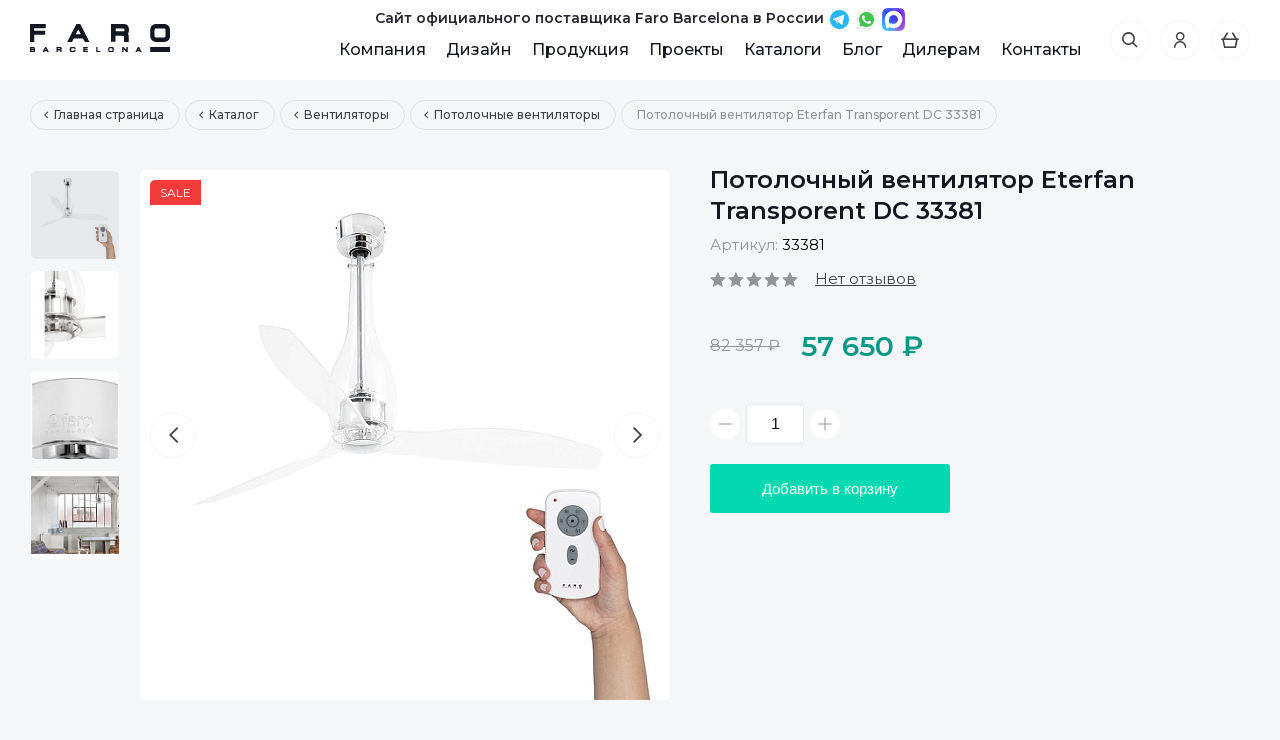

--- FILE ---
content_type: text/html; charset=UTF-8
request_url: https://farobarcelona.ru/catalog/potolochnye_ventilyatory/potolochnyy_ventilyator_eter_33381/
body_size: 12270
content:
<!doctype html>
<html lang="ru-RU">
<head>
	<meta charset="UTF-8">
	<meta http-equiv="X-UA-Compatible" content="IE=edge">
	<meta name="viewport" content="width=device-width, initial-scale=1">
	<meta name="format-detection" content="telephone=no">
	<meta name="yandex-verification" content="7954e76ffaab56cb" />
	<meta name="google-site-verification" content="nEHZA7rjlOej3Or_HcdNJ828h-SI4gtQbEUKkPpZj4s" />
	<title>Купить потолочный вентилятор Faro Barcelona Eterfan Transporent DC 33381 Eter 33381 в Москве</title>
	<link href="" rel="stylesheet">
	<meta http-equiv="Content-Type" content="text/html; charset=UTF-8" />
<meta name="robots" content="index, follow" />
<meta name="keywords" content="потолочный вентилятор faro barcelona eterfan transporent dc 33381 eter 33381, потолочный вентилятор фаро eter 33381, купить, цена, заказать" />
<meta name="description" content="На нашем сайте Вы можете выбрать, заказать и купить стильный дизайнерский потолочный вентилятор Faro Barcelona Eterfan Transporent DC 33381 Eter 33381. Тел для связи 88005554099. Любые варианты оплаты, доставка по всей России." />
<link href="https://fonts.googleapis.com/css?family=Montserrat:300,400,500,600&display=swap&subset=cyrillic,cyrillic-ext" type="text/css"  rel="stylesheet" />
<link href="https://cdn.jsdelivr.net/gh/fancyapps/fancybox@3.5.7/dist/jquery.fancybox.min.css" type="text/css"  rel="stylesheet" />
<link href="/bitrix/js/ui/design-tokens/dist/ui.design-tokens.css?167889317824720" type="text/css"  rel="stylesheet" />
<link href="/bitrix/js/ui/fonts/opensans/ui.font.opensans.css?16788930902555" type="text/css"  rel="stylesheet" />
<link href="/bitrix/js/main/popup/dist/main.popup.bundle.css?168819855329861" type="text/css"  rel="stylesheet" />
<link href="/bitrix/templates/farobarcelona/vendor/slick/slick.css?15694459531750" type="text/css"  data-template-style="true"  rel="stylesheet" />
<link href="/bitrix/templates/farobarcelona/vendor/owl/owl.carousel.min.css?15694459533356" type="text/css"  data-template-style="true"  rel="stylesheet" />
<link href="/bitrix/templates/farobarcelona/fonts/icomoon/style.css?15694459532317" type="text/css"  data-template-style="true"  rel="stylesheet" />
<link href="/bitrix/templates/farobarcelona/css/style.css?1601472226151092" type="text/css"  data-template-style="true"  rel="stylesheet" />
<link href="/bitrix/templates/farobarcelona/components/bitrix/search.title/pro_visual/style.css?15694459521002" type="text/css"  data-template-style="true"  rel="stylesheet" />
<link href="/bitrix/templates/farobarcelona/template_styles.css?17664306146110" type="text/css"  data-template-style="true"  rel="stylesheet" />
<script type="text/javascript">if(!window.BX)window.BX={};if(!window.BX.message)window.BX.message=function(mess){if(typeof mess==='object'){for(let i in mess) {BX.message[i]=mess[i];} return true;}};</script>
<script type="text/javascript">(window.BX||top.BX).message({'JS_CORE_LOADING':'Загрузка...','JS_CORE_NO_DATA':'- Нет данных -','JS_CORE_WINDOW_CLOSE':'Закрыть','JS_CORE_WINDOW_EXPAND':'Развернуть','JS_CORE_WINDOW_NARROW':'Свернуть в окно','JS_CORE_WINDOW_SAVE':'Сохранить','JS_CORE_WINDOW_CANCEL':'Отменить','JS_CORE_WINDOW_CONTINUE':'Продолжить','JS_CORE_H':'ч','JS_CORE_M':'м','JS_CORE_S':'с','JSADM_AI_HIDE_EXTRA':'Скрыть лишние','JSADM_AI_ALL_NOTIF':'Показать все','JSADM_AUTH_REQ':'Требуется авторизация!','JS_CORE_WINDOW_AUTH':'Войти','JS_CORE_IMAGE_FULL':'Полный размер'});</script>

<script type="text/javascript" src="/bitrix/js/main/core/core.js?1688198555486439"></script>

<script>BX.setJSList(['/bitrix/js/main/core/core_ajax.js','/bitrix/js/main/core/core_promise.js','/bitrix/js/main/polyfill/promise/js/promise.js','/bitrix/js/main/loadext/loadext.js','/bitrix/js/main/loadext/extension.js','/bitrix/js/main/polyfill/promise/js/promise.js','/bitrix/js/main/polyfill/find/js/find.js','/bitrix/js/main/polyfill/includes/js/includes.js','/bitrix/js/main/polyfill/matches/js/matches.js','/bitrix/js/ui/polyfill/closest/js/closest.js','/bitrix/js/main/polyfill/fill/main.polyfill.fill.js','/bitrix/js/main/polyfill/find/js/find.js','/bitrix/js/main/polyfill/matches/js/matches.js','/bitrix/js/main/polyfill/core/dist/polyfill.bundle.js','/bitrix/js/main/core/core.js','/bitrix/js/main/polyfill/intersectionobserver/js/intersectionobserver.js','/bitrix/js/main/lazyload/dist/lazyload.bundle.js','/bitrix/js/main/polyfill/core/dist/polyfill.bundle.js','/bitrix/js/main/parambag/dist/parambag.bundle.js']);
</script>
<script type="text/javascript">(window.BX||top.BX).message({'pull_server_enabled':'N','pull_config_timestamp':'0','pull_guest_mode':'N','pull_guest_user_id':'0'});(window.BX||top.BX).message({'PULL_OLD_REVISION':'Для продолжения корректной работы с сайтом необходимо перезагрузить страницу.'});</script>
<script type="text/javascript">(window.BX||top.BX).message({'LANGUAGE_ID':'ru','FORMAT_DATE':'DD.MM.YYYY','FORMAT_DATETIME':'DD.MM.YYYY HH:MI:SS','COOKIE_PREFIX':'BITRIX_SM','SERVER_TZ_OFFSET':'10800','UTF_MODE':'Y','SITE_ID':'s1','SITE_DIR':'/','USER_ID':'','SERVER_TIME':'1769233759','USER_TZ_OFFSET':'0','USER_TZ_AUTO':'Y','bitrix_sessid':'4b78a28bdf078110054bcb06154a9f2a'});</script>


<script type="text/javascript" src="/bitrix/js/pull/protobuf/protobuf.js?1639328808274055"></script>
<script type="text/javascript" src="/bitrix/js/pull/protobuf/model.js?163932880870928"></script>
<script type="text/javascript" src="/bitrix/js/rest/client/rest.client.js?163932881517414"></script>
<script type="text/javascript" src="/bitrix/js/pull/client/pull.client.js?168819855881012"></script>
<script type="text/javascript" src="https://code.jquery.com/jquery-2.2.2.min.js"></script>
<script type="text/javascript" src="https://cdn.jsdelivr.net/gh/fancyapps/fancybox@3.5.7/dist/jquery.fancybox.min.js"></script>
<script type="text/javascript" src="/bitrix/js/main/popup/dist/main.popup.bundle.js?1688198552117166"></script>

<!-- BEGIN JIVOSITE CODE -->
        <script type='text/javascript'>
            (function(){
                var widget_id = '0k3G1Q5fqj';
                var s = document.createElement('script');
                s.type = 'text/javascript';
                s.async = true;
                s.src = '//code.jivosite.com/script/widget/'+widget_id;
                var ss = document.getElementsByTagName('script')[0];
                ss.parentNode.insertBefore(s, ss);
            })();
        </script>
        <!-- END JIVOSITE CODE -->

<script type="text/javascript">
					(function () {
						"use strict";

						var counter = function ()
						{
							var cookie = (function (name) {
								var parts = ("; " + document.cookie).split("; " + name + "=");
								if (parts.length == 2) {
									try {return JSON.parse(decodeURIComponent(parts.pop().split(";").shift()));}
									catch (e) {}
								}
							})("BITRIX_CONVERSION_CONTEXT_s1");

							if (cookie && cookie.EXPIRE >= BX.message("SERVER_TIME"))
								return;

							var request = new XMLHttpRequest();
							request.open("POST", "/bitrix/tools/conversion/ajax_counter.php", true);
							request.setRequestHeader("Content-type", "application/x-www-form-urlencoded");
							request.send(
								"SITE_ID="+encodeURIComponent("s1")+
								"&sessid="+encodeURIComponent(BX.bitrix_sessid())+
								"&HTTP_REFERER="+encodeURIComponent(document.referrer)
							);
						};

						if (window.frameRequestStart === true)
							BX.addCustomEvent("onFrameDataReceived", counter);
						else
							BX.ready(counter);
					})();
				</script>



<script type="text/javascript" src="/bitrix/templates/farobarcelona/vendor/slick/slick.min.js?156944595341970"></script>
<script type="text/javascript" src="/bitrix/templates/farobarcelona/vendor/owl/owl.carousel.min.js?156944595344348"></script>
<script type="text/javascript" src="/bitrix/templates/farobarcelona/js/main.js?15729379802867"></script>
<script type="text/javascript" src="/bitrix/templates/farobarcelona/js/catalog.js?15694459532152"></script>
<script type="text/javascript" src="/bitrix/templates/farobarcelona/js/product.js?15713808253541"></script>
<script type="text/javascript" src="/bitrix/templates/farobarcelona/js/farobarcelona.js?157363363014535"></script>
<script type="text/javascript" src="/bitrix/templates/farobarcelona/js/index.js?1569445953578"></script>
<script type="text/javascript" src="/bitrix/components/bitrix/search.title/script.js?15694459189847"></script>
<script type="text/javascript">var _ba = _ba || []; _ba.push(["aid", "1a24b2e07447f7759ca4df23975b35db"]); _ba.push(["host", "farobarcelona.ru"]); _ba.push(["ad[ct][item]", "[base64]"]);_ba.push(["ad[ct][user_id]", function(){return BX.message("USER_ID") ? BX.message("USER_ID") : 0;}]);_ba.push(["ad[ct][recommendation]", function() {var rcmId = "";var cookieValue = BX.getCookie("BITRIX_SM_RCM_PRODUCT_LOG");var productId = 1825;var cItems = [];var cItem;if (cookieValue){cItems = cookieValue.split(".");}var i = cItems.length;while (i--){cItem = cItems[i].split("-");if (cItem[0] == productId){rcmId = cItem[1];break;}}return rcmId;}]);_ba.push(["ad[ct][v]", "2"]);(function() {var ba = document.createElement("script"); ba.type = "text/javascript"; ba.async = true;ba.src = (document.location.protocol == "https:" ? "https://" : "http://") + "bitrix.info/ba.js";var s = document.getElementsByTagName("script")[0];s.parentNode.insertBefore(ba, s);})();</script>


<link rel="icon" type="image/x-icon" href="/bitrix/templates/farobarcelona/favicon.ico">
</head>
<body>

	<div id="panel"></div>

	<div class="bg-box-menu"></div>

	<div class="wrapper-fixed-footer">
		<!--Хедер-->
		<header>
			<div class="center-bl">
				<div class="flex-header">
					<p class="ppc-text-header">
						Сайт официального поставщика Faro Barcelona в России
<span class="ppc-social-logo">
	<a href="https://t.me/NewMyPassageBot" target="_blank" alt="Написать нам в Telegram" title="Написать нам в Telegram">
		<img src="/include/images/icons-telegram.svg">
	</a>
</span>
<span class="ppc-social-logo">
	<a href="https://wa.me/+79035205052" target="_blank" alt="Написать нам в WhatsApp" title="Написать нам в WhatsApp">
		<img alt="Написать нам в WhatsApp" src="/include/images/icons-whatsapp.svg">
	</a>
</span>
<span class="ppc-social-logo">
	<a href="https://max.ru/id7719824521_bot" target="_blank" alt="Написать нам в Мах" title="Написать нам в Мах">
		<img alt="Написать нам в Мах" src="/include/images/icons-max.svg">
	</a>
</span>					</p>
					<div class="menu-mobile-btn flex-full"><span></span><span></span><span></span></div>
					    <a href="/" class="logo">
        <img src="/bitrix/templates/farobarcelona/img/logo_black.svg" alt="Faro Barcelona" class="desktop-m">
        <img src="/bitrix/templates/farobarcelona/img/logo_mini.svg" alt="Faro Barcelona" class="mobile-m">
    </a>
					

<ul class="menu-header clearfix">


    
    
        
                            <li ><a href="/about/">Компания</a></li>
            
        
    
    

    
    
        
                            <li ><a href="/desingers/">Дизайн</a></li>
            
        
    
    

    
    
                    <li class="active">
                <a href="/catalog/" >Продукция</a>
                    <ul>
        
    
    

    
    
        
                            <li ><a href="/catalog/nastennye_svetilniki_i_bra/">Настенные светильники и бра</a></li>
            
        
    
    

    
    
        
                            <li ><a href="/catalog/torshery/">Торшеры</a></li>
            
        
    
    

    
    
        
                            <li ><a href="/catalog/nastolnye_lampy/">Настольные лампы</a></li>
            
        
    
    

    
    
        
                            <li ><a href="/catalog/potolochnye_svetilniki/">Потолочные светильники</a></li>
            
        
    
    

    
    
        
                            <li ><a href="/catalog/perenosnye_svetilniki/">Переносные светильники</a></li>
            
        
    
    

    
    
        
                            <li ><a href="/catalog/ventilyatory/">Вентиляторы</a></li>
            
        
    
    

    
    
        
                            <li ><a href="/catalog/svetilniki_podvesnye/">Светильники подвесные</a></li>
            
        
    
    

    
    
        
                            <li ><a href="/catalog/spoty/">Споты</a></li>
            
        
    
    

    
    
        
                            <li ><a href="/catalog/ulichnye_svetilniki/">Уличные светильники</a></li>
            
        
    
    

    
    
        
                            <li ><a href="/catalog/vstraivaemye_svetilniki/">Встраиваемые светильники</a></li>
            
        
    
    

    
    
        
                            <li ><a href="/catalog/kartinnye_svetilniki/">Картинные светильники</a></li>
            
        
    
    

    
    
        
                            <li ><a href="/catalog/aksessuary/">Аксессуары</a></li>
            
        
    
    

            </ul></li>    
    
        
                            <li ><a href="/projects/">Проекты</a></li>
            
        
    
    

    
    
        
                            <li ><a href="/magazine/">Каталоги</a></li>
            
        
    
    

    
    
        
                            <li ><a href="/blog/">Блог</a></li>
            
        
    
    

    
    
        
                            <li ><a href="/about/dealer/">Дилерам</a></li>
            
        
    
    

    
    
        
                            <li ><a href="/about/contacts/">Контакты</a></li>
            
        
    
    


</ul>
					<div class="menu-btn-list">
						<div class="box-btn-header wr-search">
								<a href="#" class="btn-header search-open-btn"><i class="fb-01"></i></a>
	<div id="title-search" class="search-header-big">
		<i class="fb-01"></i>
		<form action="/search/index.php">

			<input id="main-search" type="text" name="q" value="" autocomplete="ooff" placeholder="Искать в Faro Barcelona…">
			<a href="#" class="search-push" rel="nofollow" onclick="$(this).closest('form').submit()">НАЙТИ</a>
			<a href="#" class="clear-search-btn" rel="nofollow"><i class="fb-09"></i></a>
		</form>
	</div>

<script>
	BX.ready(function(){
		new JCTitleSearch({
			'AJAX_PAGE' : '/catalog/potolochnye_ventilyatory/potolochnyy_ventilyator_eter_33381/',
			'CONTAINER_ID': 'title-search',
			'INPUT_ID': 'main-search',
			'MIN_QUERY_LEN': 2
		});
	});
</script>


						</div>
						<div class="box-btn-header drop-box-wr">
							<!--'start_frame_cache_auth'-->    <a href="#" rel="nofollow" class="btn-header btn-drop"><i class="fb-02"></i></a>
    <div class="user-dropdown drop-box cabinet-modal">
        <div class="caption">Вход в личный кабинет</div>
        <form id="login" action="">
            <input type="text" name="login" placeholder="E-mail">
            <input type="password" name="password" placeholder="Пароль">
            <div class="drop-user">
                <label class="checkbox-wr">
                    <input type="checkbox" checked="checked">
                    <span>Запомнить меня</span>
                </label>
            </div>
            <div class="btn-wr-m2">
                <div class="alert-box"></div>
            </div>            
            <button class="green-btn">Войти</button>
            <div class="link-line clearfix">
                <a href="#" rel="nofollow" class="forget-password">Забыли пароль?</a>
                <a href="/reg/">Регистрация</a>
            </div>
        </form>
    </div>
    <div class="user-dropdown drop-box forget-modal">
        <div class="caption">Забыли пароль?</div>
        <div class="under-caption">
            Если вы забыли пароль, введите E-Mail. Контрольная строка для смены пароля, а также ваши регистрационные данные, будут высланы вам по E-Mail.
        </div>
        <form id="forgot" action="">
            <input type="email" name="email" placeholder="E-mail">
            <div class="btn-wr-m2">
                <div class="alert-box"></div>
            </div>  
            <button class="green-btn">Отправить</button>
        </form>
    </div>
    <!--'end_frame_cache_auth'-->						</div>
						<div class="box-btn-header drop-box-wr basket-box">
							<!--'start_frame_cache_basketline'-->

    <a href="#" rel="nofollow" class="btn-header btn-drop"><i class="fb-03"></i></a>
    <div class="user-dropdown drop-box basket-header">
        <div class="clean-basket">В корзине еще нет товаров</div>
    </div>
    
<script type="text/javascript">

	$(function(){
			});

</script><!--'end_frame_cache_basketline'-->						</div>
					</div>
				</div>
			</div>
		</header>
		<!-- End Хедер-->

					<div class="static-page">
				<div class="center-bl">
					<ul id="breadcrumbs" class="breadcrumbs clearfix" itemprop="http://schema.org/breadcrumb" itemscope itemtype="http://schema.org/BreadcrumbList">
            <li id="bx_breadcrumb_0" itemprop="itemListElement" itemscope itemtype="http://schema.org/ListItem">
                <a href="/" title="Главная страница" itemprop="url">
                    <span itemprop="name">Главная страница</span>
                </a>
                <meta itemprop="position" content="1" />
            </li>
            <li id="bx_breadcrumb_1" itemprop="itemListElement" itemscope itemtype="http://schema.org/ListItem">
                <a href="/catalog/" title="Каталог" itemprop="url">
                    <span itemprop="name">Каталог</span>
                </a>
                <meta itemprop="position" content="2" />
            </li>
            <li id="bx_breadcrumb_2" itemprop="itemListElement" itemscope itemtype="http://schema.org/ListItem">
                <a href="/catalog/ventilyatory/" title="Вентиляторы" itemprop="url">
                    <span itemprop="name">Вентиляторы</span>
                </a>
                <meta itemprop="position" content="3" />
            </li>
            <li id="bx_breadcrumb_3" itemprop="itemListElement" itemscope itemtype="http://schema.org/ListItem">
                <a href="/catalog/potolochnye_ventilyatory/" title="Потолочные вентиляторы" itemprop="url">
                    <span itemprop="name">Потолочные вентиляторы</span>
                </a>
                <meta itemprop="position" content="4" />
            </li>
            <li itemprop="itemListElement" itemscope itemtype="http://schema.org/ListItem">
                <span class="items" itemprop="name">Потолочный вентилятор Eterfan Transporent DC 33381</span>
                <meta itemprop="position" content="5" />
            </li></ul>		








<div class="product-container parent" data-by="1825" id="">

    <div class="product-container-left">

                    <div class="product-thumbs">
                                    <div class="item"><img src="/upload/resize_cache/iblock/ef3/g0np9eqqr692qupvtk700gm7675r11aw/530_530_2/potolochnyy_ventilyator_eterfan_transporent_dc_33381.jpg" alt="Потолочный вентилятор Eterfan Transporent DC 33381"></div>
                                                    <div class="item"><img src="/upload/resize_cache/iblock/170/100_100_2/33381_2.jpg" alt="Потолочный вентилятор Eterfan Transporent DC 33381"></div>
                                    <div class="item"><img src="/upload/resize_cache/iblock/062/100_100_2/33381_3.jpg" alt="Потолочный вентилятор Eterfan Transporent DC 33381"></div>
                                    <div class="item"><img src="/upload/resize_cache/iblock/ae8/100_100_2/33381_4.jpg" alt="Потолочный вентилятор Eterfan Transporent DC 33381"></div>
                            </div>
        
        <div class="product-images">
                            <div class="item">
                    <ul class="status-product clearfix">
                                                                                                    <li><span class="red">SALE</span></li>
                                            </ul>
                    <a href="/upload/iblock/ef3/g0np9eqqr692qupvtk700gm7675r11aw/potolochnyy_ventilyator_eterfan_transporent_dc_33381.jpg" data-fancybox="gallery" rel="nofollow" class="fancybox">
                        <img src="/upload/resize_cache/iblock/ef3/g0np9eqqr692qupvtk700gm7675r11aw/530_530_2/potolochnyy_ventilyator_eterfan_transporent_dc_33381.jpg" alt="Потолочный вентилятор Eterfan Transporent DC 33381">
                    </a>
                </div>
                
                                <div class="item">
                        <ul class="status-product clearfix">
                                                                                                                <li><span class="red">SALE</span></li>
                                                    </ul>
                        <a href="/upload/iblock/170/33381_2.jpg" data-fancybox="gallery" rel="nofollow" class="fancybox">
                            <img src="/upload/resize_cache/iblock/170/530_530_2/33381_2.jpg" alt="Потолочный вентилятор Eterfan Transporent DC 33381">
                        </a>
                    </div>
                                    <div class="item">
                        <ul class="status-product clearfix">
                                                                                                                <li><span class="red">SALE</span></li>
                                                    </ul>
                        <a href="/upload/iblock/062/33381_3.jpg" data-fancybox="gallery" rel="nofollow" class="fancybox">
                            <img src="/upload/resize_cache/iblock/062/530_530_2/33381_3.jpg" alt="Потолочный вентилятор Eterfan Transporent DC 33381">
                        </a>
                    </div>
                                    <div class="item">
                        <ul class="status-product clearfix">
                                                                                                                <li><span class="red">SALE</span></li>
                                                    </ul>
                        <a href="/upload/iblock/ae8/33381_4.jpg" data-fancybox="gallery" rel="nofollow" class="fancybox">
                            <img src="/upload/resize_cache/iblock/ae8/530_530_2/33381_4.jpg" alt="Потолочный вентилятор Eterfan Transporent DC 33381">
                        </a>
                    </div>
                
        </div>
    </div>

    <div class="product-container-right">
        <div class="product-advantage">
            <h1>Потолочный вентилятор Eterfan Transporent DC 33381</h1>
        </div>
        <div class="article-product">
            Артикул: <span>33381</span>
        </div>
        <div class="star-box-p">
            <div class="stars">
                <i class="fb-22"></i><i class="fb-22"></i><i class="fb-22"></i><i class="fb-22"></i><i class="fb-22"></i>            </div>
            <div class="review">Нет отзывов</div>
        </div>
        <div class="fixed-product">
            <div class="name">Потолочный вентилятор Eterfan Transporent DC 33381</div>
            <div class="flex-fp">
                <div class="count">57&nbsp;650 ₽</div>
                <input type="text" class="count-input" value="1">
                <a href="#" class="brand-btn basket-add">В корзину</a>
            </div>
        </div>
        <div class="product-price">
                            <span class="old">82&nbsp;357 ₽</span>
                <span class="new">57&nbsp;650 ₽</span>
                    </div>
        <div class="inform-t">
                    </div>
        <div class="number-counter product-qty">
            <button class="btn-counter minus"></button>
            <input type="text" class="input-custom" value="1">
            <button class="btn-counter plus"></button>
        </div>
        <button class="brand-btn basket-add">Добавить в корзину</button>
    </div>

</div>

<div class="product-tabs-section">

    
    <ul class="product-tabs">
        <li><a href="#" rel="nofollow" class="tab-btn active" data-target="tab1">Описание</a></li><li><a href="#" rel="nofollow" class="tab-btn" data-target="tab2">Характеристики</a></li><li><a href="#" rel="nofollow" class="tab-btn" data-target="tab3">Размеры</a></li><li><a href="#" rel="nofollow" class="tab-btn" data-target="tab4">Документация</a></li><li><a href="#" rel="nofollow" class="tab-btn" data-target="tab7">Отзывы</a></li>    </ul>

    <div class="tab-container">
                        <div class="tab-content active" data-tab="tab1">
                    <a href="#" rel="nofollow" class="btn-toggle">Описание<i class="fb-36"></i></a>
                    <div class="box-toggle" style="display: block;">
                        <p>
	 Великолепный потолочный вентилятор <b><span style="color: #009985;">Faro Barcelona Eterfan Transporent DC 33381</span></b> предназначен для функционального охлаждения воздуха в бытовом помещении любого назначения, а также для рекуперации тепла в зимний период, а также может быть самостоятельным элементом декора.
</p>
<h2>Дизайн:</h2>
<p>
	 В разработке моделей Eter приняли участие талантливые дизайнеры бюро <b><a href="https://farobarcelona.ru/desingers/conillas/"><span style="color: #009985;"><u>Conillas</u></span></a></b>. Материал корпуса – металл/стекло, цвет корпуса – прозрачный. Материал лопастей – металл, цвет лопастей – прозрачный.
</p>
<h2>Конструкция:</h2>
 Вентилятор оснащен бесшумным энергосберегающим&nbsp;<b>DC-двигателем</b>&nbsp;постоянного тока.<br>
 <br>
<p>
	 Устройство имеет шесть скоростей вращения, переключение скоростей происходит пользователем вручную, с помощью пульта дистанционного управления.
</p>
<p style="text-align: center;">
 <img alt="Пульт ду Faro Barcelona" src="/upload/medialibrary/a25/1hp92we63gcg2l19c7mcbtmqy62k5tp8/mando.jpg" title="Пульт ду Faro Barcelona">
</p>
<p>
	 Вентилятор легко и надежно монтируется на потолке при помощи крепежных элементов, входящих в комплект. Тип крепления к потолку – планка.
</p>
<p>
	 При помощи пульта дистанционного управления пользователь может изменить направление вращения двигателя - с предустановленного «против часовой стрелки» на «по часовой». При таком изменении направления вращения создается эффект рекуперации тепла, позволяющий использовать вентилятор зимой для отведения в жилую зону накопившегося у потолка нагретого воздуха (что значительно сократит Ваши затраты на отопление зимой). Для эффекта охлаждения переключатель «реверса» перемещают в нижнее положение, для эффекта рекуперации тепла зимой - в верхнее положение.
</p>
<h2>Комплектация и упаковка:</h2>
<p>
	 С целью безопасной транспортировки потолочный вентилятор частично разобран и упакован в компактную плотную картонную коробку. В комплект поставки входят: подвесная штанга, крепежная пластина, крепежные болты, балансировочный комплект, инструкция по монтажу и эксплуатации на русском языке.
</p>                    </div>
                </div>
                                <div class="tab-content" data-tab="tab2">
                    <a href="#" rel="nofollow" class="btn-toggle">Характеристики<i class="fb-36"></i></a>
                    <div class="box-toggle" >
                                                                <div class="one-info-bl">
                                            <div class="head-inf">Заводские данные о товаре</div>
                                            <div class="like-table">
                                                                                                        <div>
                                                            <span>Артикул</span>
                                                            <strong>
                                                                33381                                                            </strong>
                                                        </div>
                                                                                                                <div>
                                                            <span>Серия</span>
                                                            <strong>
                                                                Eter                                                            </strong>
                                                        </div>
                                                                                                                <div>
                                                            <span>Штрихкод</span>
                                                            <strong>
                                                                8421776023864                                                            </strong>
                                                        </div>
                                                                                                                <div>
                                                            <span>Гарантия</span>
                                                            <strong>
                                                                2 года                                                            </strong>
                                                        </div>
                                                                                                                <div>
                                                            <span>Дизайнер</span>
                                                            <strong>
                                                                <a href="" rel="nofollow"></a>                                                            </strong>
                                                        </div>
                                                                                                    </div>
                                        </div>
                                                                                <div class="one-info-bl">
                                            <div class="head-inf">Основные Характеристики</div>
                                            <div class="like-table">
                                                                                                        <div>
                                                            <span>Кол-во лопастей, шт</span>
                                                            <strong>
                                                                3                                                            </strong>
                                                        </div>
                                                                                                    </div>
                                        </div>
                                                                                <div class="one-info-bl">
                                            <div class="head-inf">Цвета и материалы</div>
                                            <div class="like-table">
                                                                                                        <div>
                                                            <span>Материал корпуса</span>
                                                            <strong>
                                                                металл/стекло                                                            </strong>
                                                        </div>
                                                                                                                <div>
                                                            <span>Цвет корпуса</span>
                                                            <strong>
                                                                прозрачный                                                            </strong>
                                                        </div>
                                                                                                                <div>
                                                            <span>Материал лопастей</span>
                                                            <strong>
                                                                металл                                                            </strong>
                                                        </div>
                                                                                                                <div>
                                                            <span>Цвет лопастей</span>
                                                            <strong>
                                                                прозрачный                                                            </strong>
                                                        </div>
                                                                                                    </div>
                                        </div>
                                                                                <div class="one-info-bl">
                                            <div class="head-inf">Технические характеристики</div>
                                            <div class="like-table">
                                                                                                        <div>
                                                            <span>Степень защиты IP</span>
                                                            <strong>
                                                                20                                                            </strong>
                                                        </div>
                                                                                                                <div>
                                                            <span>Напряжение сети</span>
                                                            <strong>
                                                                220 В 50 Гц                                                            </strong>
                                                        </div>
                                                                                                                <div>
                                                            <span>Класс изоляции</span>
                                                            <strong>
                                                                I                                                            </strong>
                                                        </div>
                                                                                                                <div>
                                                            <span>Мощность, Вт</span>
                                                            <strong>
                                                                4/6/9/13/22/32                                                            </strong>
                                                        </div>
                                                                                                                <div>
                                                            <span>Кол-во оборотов в минуту</span>
                                                            <strong>
                                                                51/77/103/129/155/185                                                            </strong>
                                                        </div>
                                                                                                                <div>
                                                            <span>Кол-во скоростей</span>
                                                            <strong>
                                                                6                                                            </strong>
                                                        </div>
                                                                                                    </div>
                                        </div>
                                                                                <div class="one-info-bl">
                                            <div class="head-inf">Вес</div>
                                            <div class="like-table">
                                                                                                        <div>
                                                            <span>Вес нетто, кг</span>
                                                            <strong>
                                                                6                                                            </strong>
                                                        </div>
                                                                                                                <div>
                                                            <span>Вес брутто, кг</span>
                                                            <strong>
                                                                8                                                            </strong>
                                                        </div>
                                                                                                    </div>
                                        </div>
                                                                        
                                                    </div>
                </div>
                                <div class="tab-content" data-tab="tab3">
                    <a href="#" rel="nofollow" class="btn-toggle">Размеры<i class="fb-36"></i></a>
                    <div class="box-toggle" >
                                                        <div class="size-box-wr">
                                    
                                                                            <div class="one-box">
                                                                                            <div class="box-img">
                                                    <img src="/upload/resize_cache/iblock/6f4/tax85u0mzyuzazq9177su99w6nuy2zu1/530_530_1/33381_9_hqc.jpg" alt="Фото, размеры">
                                                </div>
                                                <div class="article">Фото, размеры</div>
                                                                                            <table class="table-size">
                                                                                            </table>
                                        </div>
                                                                                <div class="one-box">
                                                                                        <table class="table-size">
                                                        <tr>
            <td>Диаметр, мм</td>
            <td>
                1280            </td>
        </tr>
                <tr>
            <td>Высота упаковки, мм</td>
            <td>
                266            </td>
        </tr>
                <tr>
            <td>Ширина упаковки, мм</td>
            <td>
                418            </td>
        </tr>
                <tr>
            <td>Длина упаковки, мм</td>
            <td>
                751            </td>
        </tr>
                                                    </table>
                                        </div>
                                                                        </div>
                                                    </div>
                </div>
                                <div class="tab-content" data-tab="tab4">
                    <a href="#" rel="nofollow" class="btn-toggle">Документация<i class="fb-36"></i></a>
                    <div class="box-toggle" >
                                                        <div class="list-document-download">
                                                                            <div class="one-block">
                                            <a href="/upload/iblock/8bd/Sertifikat-EAS-na-potolochnye-ventilyatory-Faro-Barcelona-.pdf" class="doc" download=""><i class="fb-25"></i> Сертификат ЕАС на потолочные вентиляторы Faro Barcelona</a> <span>15.07 КБ</span>
                                        </div>
                                                                                <div class="one-block">
                                            <a href="/upload/iblock/c9c/Faro_ceiling_fan_2020_2021_russo.pdf" class="doc" download=""><i class="fb-25"></i> Каталог вентиляторов Faro Barcelona на 2020-2021 год на русском языке</a> <span>16.76 КБ</span>
                                        </div>
                                                                                <div class="one-block">
                                            <a href="/upload/iblock/b38/bolkygud7d2hl19av3eq3h2ez7ljah8n/eterfan_mini-eterfan_tube_mini-tube_just-fan_ins.pdf" class="doc" download=""><i class="fb-25"></i> Инструкция по монтажу и эксплуатации Eterfan, Mini Eterfan, Tube, Mini Tube, Just Fan</a> <span>18.13 КБ</span>
                                        </div>
                                                                                <div class="one-block">
                                            <a href="/upload/iblock/0a4/2254llrnwoy4jflcm7sukjgmu9z8j1in/Balansirovka_lopastey_2_018_qr.pdf" class="doc" download=""><i class="fb-25"></i> Динамическая балансировка лопастей</a> <span>18.13 КБ</span>
                                        </div>
                                                                        </div>
                                                    </div>
                </div>
                                <div class="tab-content" data-tab="tab7">
                    <a href="#" rel="nofollow" class="btn-toggle">Отзывы<i class="fb-36"></i></a>
                    <div class="box-toggle" >
                                                        <div class="margin-comment none-comment">
                                    <div class="flex-pr-v">
                                        <a data-fancybox="" data-src="#writeReview" href="javascript:;" rel="nofollow" class="border-btn">Оставить отзыв</a>
                                        <div class="stars-rating">
                                            <i class="fb-22"></i><i class="fb-22"></i><i class="fb-22"></i><i class="fb-22"></i><i class="fb-22"></i>                                        </div>
                                        <div class="count-likes">Нет отзывов</div>
                                    </div>
                                </div>

                                                    </div>
                </div>
                
    </div>
</div>









    
    <div class="catalog-page">
                    <h2>Рекомендуемые товары</h2>
                <div class="box-main-product pr-l">
            <div class="list-item-product">
                
                    <div class="product-item parent" id="bx_3966226736_1853" data-by="1853">
                        <div class="one-item parent" data-by="1853">
                            <ul class="status-product clearfix">
                                                                                                                                    <li><span class="red">SALE</span></li>
                                                            </ul>
                                                            <a href="/catalog/potolochnye_ventilyatory/potolochnyy_ventilyator_eterfan_shiny_red_32005/" rel="nofollow" class="box-img">
                                    <img src="/upload/resize_cache/iblock/bee/ru7ptj397u0sgddkcs619l7x36qcb58b/350_270_0/potolochnyy_ventilyator_eterfan_red_shiny_transparent_dc_32005.jpg" alt="Потолочный вентилятор Eterfan Red Shiny Transparent DC 32005" title="Потолочный вентилятор Eterfan Red Shiny Transparent DC 32005" class="object-fit">
                                </a>
                                                            <div class="text-description">
                                <div class="name-item"><a href="/catalog/potolochnye_ventilyatory/potolochnyy_ventilyator_eterfan_shiny_red_32005/">Потолочный вентилятор Eterfan Red Shiny Transparent DC 32005</a></div>
                                <div class="price-item">
                                    <div class="price-l">
                                                                                    <div class="old">86&nbsp;472 ₽</div>
                                            <div class="now">60&nbsp;531 ₽</div>
                                                                            </div>
                                    <a href="javascript:;" rel="nofollow" class="border-btn basket-add">В корзину</a>
                                </div>
                            </div>
                        </div>
                    </div>

                                </div>
        </div>
    </div>

    
    
    

<div class="modal-custom super-long-modal pad40" id="writeReview">
	<div class="caption-m1">
		Оставить отзыв 24.01.2026 08:49:19	</div>
	<form id="reviews-form" action="">
		<input type="hidden" name="element" value=1825>
		<input type="text" class="input-custom" name="name" placeholder="Имя" value="">
		<textarea class="textarea-custom" name="comment" placeholder="Ваш отзыв"></textarea>
		<div class="rating-css hover-effect">
							<input type="radio" value="1" id="rating3-1" name="rating">
				<label for="rating3-1" class="fb-22"></label>
							<input type="radio" value="2" id="rating3-2" name="rating">
				<label for="rating3-2" class="fb-22"></label>
							<input type="radio" value="3" id="rating3-3" name="rating">
				<label for="rating3-3" class="fb-22"></label>
							<input type="radio" value="4" id="rating3-4" name="rating">
				<label for="rating3-4" class="fb-22"></label>
							<input type="radio" value="5" id="rating3-5" name="rating">
				<label for="rating3-5" class="fb-22"></label>
					</div>
		<div class="btn-wr-m2">
			<div class="alert-box"></div>
		</div>
		<div class="btn-wr-m2">
			<button type="submit" class="brand-btn pr-send">Отправить</button>
		</div>
	</form>
</div>
<div class="modal-custom full-width pad40" id="filterModal">

    <div class="name-modal">
        Отзывы
    </div>
    <div class="box-padding-modal">
        
    </div>

</div>						</div>
			</div>
		
		<!--Футер-->
		<footer>
			<div class="center-bl">
				<div class="footer-flex">
					<div class="logo-block">
						    <span class="logo"><img src="/bitrix/templates/farobarcelona/img/logo_white.svg" alt="Faro Barcelona"></span>
<span>© 2026 Faro Barcelona.</span>					</div>
					<div class="one-block">
					 
<ul>

			<li><a href="/desingers/">Дизайн</a></li>
		
			<li class="active"><a href="/catalog/">Продукция</a></li>
		
			<li><a href="/projects/">Проекты</a></li>
		
			<li><a href="/magazine/">Каталоги</a></li>
		
			<li><a href="/blog/">Блог</a></li>
		
			<li><a href="/about/dealer/">Дилерам</a></li>
		
			<li><a href="/about/oplata-dostavka/">Оплата и доставка</a></li>
		
			<li><a href="/about/agreement/">Обработка персональных данных</a></li>
		
			<li><a href="/about/kak-vernut-tovar/">Правила возврата товара</a></li>
		
			<li><a href="/about/garantiya/">Гарантия</a></li>
		
			<li><a href="/about/contacts/">Контакты</a></li>
		

</ul>
					</div>
					<div class="one-block">
						 
<ul>

			<li><a href="/new/">Новинки</a></li>
		
			<li><a href="/catalog/nastennye_svetilniki_i_bra/">Настенные светильники и бра</a></li>
		
			<li><a href="/catalog/torshery/">Торшеры</a></li>
		
			<li><a href="/catalog/nastolnye_lampy/">Настольные лампы</a></li>
		
			<li><a href="/catalog/potolochnye_svetilniki/">Потолочные светильники</a></li>
		
			<li><a href="/catalog/perenosnye_svetilniki/">Переносные светильники</a></li>
		
			<li><a href="/catalog/ventilyatory/">Вентиляторы</a></li>
		
			<li><a href="/catalog/svetilniki_podvesnye/">Светильники подвесные</a></li>
		
			<li><a href="/catalog/spoty/">Споты</a></li>
		
			<li><a href="/catalog/ulichnye_svetilniki/">Уличные светильники</a></li>
		
			<li><a href="/catalog/vstraivaemye_svetilniki/">Встраиваемые светильники</a></li>
		
			<li><a href="/catalog/kartinnye_svetilniki/">Картинные светильники</a></li>
		
			<li><a href="/catalog/aksessuary/">Аксессуары</a></li>
		

</ul>
					</div>
					<div class="one-block social-item">
						<ul>
							<li>
	<a href="tel:88005554099">8 800 555 40 99</a>
	<p class="footer-social-logo">
		<span class="ppc-social-logo">
			<a href="https://t.me/NewMyPassageBot" target="_blank" alt="Написать нам в Telegram" title="Написать нам в Telegram">
				<img src="/include/images/icons-telegram.svg">
			</a>
		</span>
		<span class="ppc-social-logo">
			<a href="https://wa.me/+79035205052" target="_blank" alt="Написать нам в WhatsApp" title="Написать нам в WhatsApp">
				<img alt="Написать нам в WhatsApp" src="/include/images/icons-whatsapp.svg">
			</a>
		</span>
		<span class="ppc-social-logo">
			<a href="https://max.ru/id7719824521_bot" target="_blank" alt="Написать нам в Мах" title="Написать нам в Мах">
				<img alt="Написать нам в Мах" src="/include/images/icons-max.svg">
			</a>
		</span>
	</p>
</li>														<li class="social-footer">
								
							</li>
						</ul>
					</div>
					<div class="develop-firm">Сайт разработан: <a href="http://proprocenter.ru/" target="_blank">ProProCenter</a></div>
				</div>
			</div>
			<div class="footer-bottom footer3-ppc">
				<div class="center-bl clearfix">
					<p class="text-bottom-ppc">Вся представленная на сайте информация, касающаяся характеристик оборудования, комплектации, цвета, наличия на складе, стоимости товаров, носит информационный характер и ни при каких условиях не является публичной офертой, определяемой положениями Статьи 437 (2) Гражданского кодекса Российской Федерации. Данная информация может быть изменена в любой момент администратором сайта. Для получения подробной информации о наличии, стоимости, комплектации оборудования, пожалуйста, обращайтесь к менеджеру компании по телефону: 8 (800) 555-40-99</p>				</div>
			</div>
		</footer>
		<!-- End Футер-->
	</div>

	<!-- modal -->
	<div class="modal-custom" id="addCart">
    <div class="caption-modal">
        Добавлено в корзину
    </div>
    <div class="box-padding-modal">
        <div class="main-text">
            Товар <strong></strong> успешно добавлен в список покупок.
        </div>
        <div class="btn-line">
            <a href="javascript:;" class="grey-btn close-modal">Продолжить покупки</a>
            <a href="/personal/cart/" class="brand-btn">В корзину</a>
        </div>
    </div>
</div>
<!-- Yandex.Metrika counter -->
<script type="text/javascript" >
   (function(m,e,t,r,i,k,a){m[i]=m[i]||function(){(m[i].a=m[i].a||[]).push(arguments)};
   m[i].l=1*new Date();k=e.createElement(t),a=e.getElementsByTagName(t)[0],k.async=1,k.src=r,a.parentNode.insertBefore(k,a)})
   (window, document, "script", "https://mc.yandex.ru/metrika/tag.js", "ym");

   ym(57712045, "init", {
		clickmap:true,
		trackLinks:true,
		accurateTrackBounce:true,
		webvisor:true
   });
</script>
<noscript><div><img src="https://mc.yandex.ru/watch/57712045" style="position:absolute; left:-9999px;" alt="" /></div></noscript>
<!-- /Yandex.Metrika counter -->
</body>
</html>

--- FILE ---
content_type: application/javascript; charset=UTF-8
request_url: https://farobarcelona.ru/bitrix/templates/farobarcelona/js/product.js?15713808253541
body_size: 948
content:
$(function () {

    $('.product-images').slick({
        slidesToShow: 1,
        slidesToScroll: 1,
        arrows: true,
        dots: false,
        fade: true,
        cssEase: 'linear',
        prevArrow: '<div class="main-product slick-prev"><i class="fb-20"></i></div>',
        nextArrow: '<div class="main-product slick-next"><i class="fb-21"></i></div>',
        asNavFor: '.product-thumbs',
        responsive: [
            {
                breakpoint: 520,
                settings: {
                    dots: true
                }
            }
        ]
    });

    $('.product-thumbs').slick({
        slidesToShow: 6,
        slidesToScroll: 1,
        focusOnSelect: true,
        dots: false,
        vertical: true,
        asNavFor: '.product-images',
        verticalSwiping: true,
        arrows: true,
        prevArrow: '<div class="slick-prev"></div>',
        nextArrow: '<div class="slick-next"></div>'
    });

    $('.btn-toggle').click(function(e){
        e.preventDefault();
        var $toggleParent = $(this).closest('.tab-content');
        if ($toggleParent.hasClass('active') === true){
            $('.tab-content').removeClass('active');
            $('.box-toggle').slideUp(500);
        } else {
            $('.tab-content').removeClass('active');
            $('.box-toggle').slideUp(500);
            $toggleParent.addClass('active').find('.box-toggle').slideDown(500);
        }
    });
    var StickyElement = function(node){
        if ($(".product-tabs-section").length) {
            var doc = $(document);
            var anchorTop = $('.product-tabs-section').offset().top - 100;
            var onScroll = function(e){
                var docTop = doc.scrollTop();
                if(docTop > anchorTop){
                    $('body').addClass('product-show');
                }  else   {
                    $('body').removeClass('product-show');
                }
            };

            $(window).on('scroll', onScroll);
        }
    };

    var demo = new StickyElement($('#sticky'));


    // *** Tabs
    $('.tab-btn').on('click', function (event) {
    
        event.preventDefault();
        var self = $(this),
            target = $($('.tab-content[data-tab="' + self.attr('data-target') + '"]'));
    
        var targetHeight = target.height(),
            oldHeight = target.closest('.tab-container').height(),
            targetOld = target.siblings('.tab-content.active');
    
        target.closest('.tab-container').css("height", oldHeight);
        targetOld.css({
            "display": "block",
            "opacity": "1"
        }).animate({
            "opacity": "0"
        }, 500);
    
        target.css({
            "position": "absolute",
            "top": "0",
            "left": "0",
            "width": "100%",
            "z-index": "1",
            "opacity": "0"
        }).animate({
            "opacity": "1"
        }, 500, function () {
            target.removeAttr('style');
            targetOld.removeAttr('style');
    
    
        });
        target.closest('.tab-container').stop().animate({
            "height": targetHeight
        }, 500, function () {
            target.closest('.tab-container').removeAttr('style');
        });
    
        target.siblings('.tab-content').removeClass('active');
        target.addClass('active');
        self.closest('li').siblings('li').find('.tab-btn').removeClass('active');
        self.addClass('active');
        target.find('.slick-slider').slick('setPosition');
    });

});


--- FILE ---
content_type: application/javascript; charset=UTF-8
request_url: https://farobarcelona.ru/bitrix/templates/farobarcelona/js/farobarcelona.js?157363363014535
body_size: 2676
content:
var urlAjax = '/bitrix/templates/farobarcelona/include/ajax/';

$(function () {

    $(document).on('click','.btn-like-project', function(e) {
        e.preventDefault();
        var 
            link = $(this),
            element = Number($(this).attr('data-element')),
            dataCount = Number($(this).attr('data-count'));

        if ($(this).hasClass('active') === true){
        } else if (element > 0) {
            $.ajax({
                url: urlAjax+'likes.php',
                type: 'POST',
                data: {element: element},
                dataType: 'json',
                success: function(data) {
                    if (data.success) {
                        link.addClass('active').find('span').html(dataCount + 1);
                        link.attr('data-count', dataCount + 1);
                    } else {
                        console.log(data.error);
                    }
                },
                error: function (xhr, ajaxOptions, thrownError) {
                    alert(thrownError + "\r\n" + xhr.statusText + "\r\n" + xhr.responseText);
                }
            });
        }
    });

    $(document).on('click','.auth-open', function(e) {
        e.preventDefault();
        var link = $('.btn-header.btn-drop').first();
        if (!link.closest('.drop-box-wr').hasClass('open')){
            $('.drop-box-wr, .menu-header, .menu-mobile-btn').removeClass('open');
            $('.wr-search').removeClass('active-search');
            $('.wr-search .btn-header').removeClass('search-open-btn');
            link.closest('.drop-box-wr').addClass('open');
        } else {
            link.closest('.drop-box-wr').removeClass('open');
        }
    });

    // подгрузка комментариев
    $(document).on('click','.more-comment-list',function(e) {
        var
            id = $(this).parents('.parent').data('by');
        $('#filterModal .box-padding-modal').load(urlAjax+'comment-more-list.php', {element: id});
    });

    // отзыв к товару
    $(document).on('submit','#reviews-form',function(e) {
        e.preventDefault();
        var
            form = $(this);
            arTemp = $(this).serializeArray(),
            arElement = {},
            parse = true;
        $.each(arTemp, function(index, value) {
            arElement[value["name"]] = value["value"];
        });
        form.find('.alert-box').hide('slow');
        form.find('.error').removeClass('error');

        if (arElement["name"] === '') {
            form.find("input[name=name]").addClass('error');
            return false;
        }
        if (arElement["comment"] === '') {
            form.find("textarea[name=comment]").addClass('error');
            return false;
        }
        if (typeof arElement["rating"] == "undefined" && !arElement["rating"]) {
            form.find('.alert-box').addClass('error').text('Поставьте оценку товару.').show('slow');
            return false;
        }

        addComment(arElement, form);

    });

    // применение купона корзины
    $(document).on('submit', '#form-promo', function(){ 
        var 
            form = $(this),
            txtCoupone = form.find('input').val(),
            message = form.parent().find('.alert-box');
        message.hide('slow');
        applyCoupone(txtCoupone, message);
        return false;
    });

    // удаление из малой корзины
    $(document).on('click','.basket-header .delete-item-cart',function() {
        var
            id = $(this).parents('.parent').data('by');
            isDelete = confirm('Вы действительно хотите удалить этот товар из корзины?');
            
        if (isDelete) {
            $('.box-btn-header.drop-box-wr.basket-box')
                .load(
                    urlAjax+'basket-small-ajax.php',
                    {
                        ID: id,
                        QUANTITY: -0
                    },
                    function(){
                        $('.box-btn-header.basket-box').addClass('open');
                    }
                );
        }
        return false;
    });

    // удаление из корзины
    $(document).on('click','.one-product-basket .delete-pr-cart',function() {
        var
            id = $(this).parents('.parent').data('by');
            isDelete = confirm('Вы действительно хотите удалить этот товар из корзины?');
        if (isDelete) {
            changeBasket(id, -0);
        }
        return false;
    });

    // изменение корзины
    $(document).on('change','.one-product-basket .number-counter > input', function () {
        var
            id = $(this).parents('.parent').data('by');
            quantity = $(this).val().trim();
        if($.isNumeric(quantity))
            quantity = quantity < 1 ? 1 : quantity;
        else
            quantity = 1;
        changeBasket(id, quantity);
        return false;
    });

    // добавление товара
    $(document).on('click', '.basket-add', function(){
        var
            element = $(this).parents('.parent'),
            id = element.data('by');
            count = element.find('.product-qty input').val();
        addBasket(id, count);
        return false;
    });

    // количество
    $(document).on('click', '.btn-counter', function (e) {
        e.preventDefault();
        var btn = $(this),
            input = btn.closest('.number-counter').find('input');
            oldValue = input.val().trim(),
            step = 1;
            newVal = 0;
        if (btn.hasClass('plus')) {
            newVal = parseInt(oldValue) + step;
        } else {
            if (oldValue > step) {
                newVal = parseInt(oldValue) - step;
            } else {
                newVal = step;
            }
        }
        input.val(newVal).trigger('change');
    });

    // востановление пароля заполнение формы
    $(document).on('submit','#forgot',function() {
        var 
            form = $(this),
            email = form.find('input[name=email]').val();

        form.find('.alert-box').hide('slow');
        form.find('.error').removeClass('error');

        if (email === '') {
            form.find("input[name=email]").addClass('error');
            return false;
        }
        forgotPassword(email, form);
        return false;
    });

    // регистрация заполнение формы
    $(document).on('submit','#reg', function() {
        var
            form = $(this),
            arTemp = form.serializeArray(),
            arElement = {},
            parse = true;
        $.each(arTemp, function(index, value) {
            arElement[value["name"]] = value["value"];
        });
        form.find('.alert-box').hide('slow');
        form.find('.error').removeClass('error');

        if(arElement["name"] === '') {
            form.find("input[name=name]").addClass('error'); 
            parse = false;
        }
        if (arElement["phone"] !== '' && (!/^((8|\+7)[\- ]?)?(\(?\d{3}\)?[\- ]?)?[\d\- ]{7,10}$/.test(arElement["phone"])) ) {
            form.find("input[name=phone]").addClass('error'); 
            parse = false;
        }       
        if(!/^[A-Za-z0-9_.-]+@\w+\.\w{2,6}$/.test(arElement["email"])) {
            form.find("input[name=email]").addClass('error'); 
            parse = false;
        }
        if(arElement["password"] === '') {
            form.find("input[name=password]").addClass('error'); 
            parse = false;
        }
        if(arElement["confirm"] === '' || arElement["confirm"] !== arElement["password"]) {
            form.find("input[name=confirm]").addClass('error');
            parse = false;
        }
        if (arElement["iagree"] === undefined) {
            form.find("input[name=iagree]")
                .parent().addClass('error');
            parse = false;
        }
        if (parse) {
            regUser(arElement, form);
        }
        return false;
    });

    // авторизация заполнение формы
    $(document).on('submit','#login',function() {
        var
            form = $(this),
            arTemp = form.serializeArray(),
            arElement = {};

        $.each(arTemp, function(index, value) {
            arElement[value['name']] = value['value'];
        });
        form.find('.alert-box').hide('slow');
        form.find('.error').removeClass('error');

        if (arElement['login'] === '' || arElement['password'] === '') {
            form.find("input").addClass('error');
            return false;
        }
        authUser(arElement, form);
        return false;
    });

});

// отзыв
function addComment (arElement, form) {
    $.ajax({
        url: urlAjax+"comments.php",
        type: "POST",
        data: arElement,
        dataType: "json",
        success: function(data) {
            if (data.success) {
                form.find('.alert-box').removeClass('error').html(data.success).show('slow');
                setTimeout(
                    function() {
                        location.reload(); 
                    }, 
                    3000
                );
            } else {
                form.find('.alert-box').addClass('error').html(data.error).show('slow');
            }
        },
        error: function (xhr, ajaxOptions, thrownError) {
            alert(thrownError + '\r\n' + xhr.statusText + '\r\n' + xhr.responseText);
        }
    });
}

// корзина применение купона
function applyCoupone (nameCoupone, message) {
    $.ajax({
        url: urlAjax+"basket-promo.php",
        type: "POST",
        data: { COUPONE: nameCoupone },
        dataType: "json",
        success: function(data) {
            if (data.success)
            {
                message.removeClass('error').addClass('success').html(data.success).show('slow');
                setTimeout( function() { $('.basket-ajax').load(urlAjax+'basket-change.php') }, 3000 );
            }
            else
            {
                message.addClass('error').html(data.error).show('slow');
            }
        },
        error: function (xhr, ajaxOptions, thrownError) {
            alert(thrownError + "\r\n" + xhr.statusText + "\r\n" + xhr.responseText);
        }
    });
}

// добавление товара
function addBasket (id, qunt) {
    $.ajax({
        url: urlAjax+"basket-add.php",
        type: "POST",
        data: { id, qunt },
        dataType:"json",
        success: function(data) {
            $('#addCart .main-text strong').text(data.name);
            if (data.success) {
                $.fancybox.open({
                    src  : '#addCart',
                    type : 'inline',
                    opts : {
                        afterShow : function( instance, current ) {
                            $('.box-btn-header.drop-box-wr.basket-box').load(urlAjax+'basket-small-ajax.php');
                        }
                    }
                });
            }
            else
            {
                console.log(data.error);
            }
        },
        error: function (xhr, ajaxOptions, thrownError) {
            alert(thrownError + '\r\n' + xhr.statusText + '\r\n' + xhr.responseText);
        }
    });
}

// изменение корзины
function changeBasket (id, quantity) {
    $.ajax({
        url: urlAjax+'basket-change.php',
        type: 'POST',
        data: {
            ID: id,
            QUANTITY: quantity,
        },
        dataType:'html',
        success: function(data) {
            if (data) {
                $('.basket-ajax').html(data);
            }
        },
        error: function (xhr, ajaxOptions, thrownError) {
            alert(thrownError + "\r\n" + xhr.statusText + "\r\n" + xhr.responseText);
        }
    });
}

// востановление пароля 
function forgotPassword (email, form) {
    $.ajax({
        url: urlAjax+"forgot-password.php",
        type: "POST",
        data: {email: email},
        dataType: "json",
        success: function(data) {
            if (data.success) {
                form.find('.alert-box').removeClass('error').html(data.success).show('slow');
                setTimeout(
                    function() {
                        location.reload(); 
                    }, 
                    3000
                );
            } else {
                form.find('.alert-box').addClass('error').html(data.error).show('slow');
            }
        },
        error: function (xhr, ajaxOptions, thrownError) {
            alert(thrownError + "\r\n" + xhr.statusText + "\r\n" + xhr.responseText);
        }
    });
}

// регистрация
function regUser (arElement, form) {
    $.ajax({
        url: urlAjax+"reg.php",
        type: "POST",
        data: arElement,
        dataType: "json",
        success: function(data) {
            if (data.success) {
                form.find('.alert-box').removeClass('error').html(data.success.MESSAGE).show('slow');
                setTimeout(
                    function() {
                        location.reload(); 
                    }, 
                    3000
                );
            } else {
                form.find('.alert-box').addClass('error').html(data.error).show('slow');
            }
        },
        error: function (xhr, ajaxOptions, thrownError) {
            alert(thrownError + "\r\n" + xhr.statusText + "\r\n" + xhr.responseText);
        }
    });
} 

// авторизация
function authUser (arElement, form) {
    $.ajax({
        url: urlAjax+'auth.php',
        type: 'POST',
        data: arElement,
        dataType: 'json',
        success: function(data) {
            if (data.success) {
                form.find('.alert-box').removeClass('error').html(data.success).show('slow');
                setTimeout(
                    function() {
                        location.reload(); 
                    }, 
                    3000
                );
            } else {
                form.find('input').addClass('error');
                form.find('.alert-box').addClass('error').html(data.error).show('slow');
            }
        },
        error: function (xhr, ajaxOptions, thrownError) {
            alert(thrownError + "\r\n" + xhr.statusText + "\r\n" + xhr.responseText);
        }
    });
}

--- FILE ---
content_type: application/javascript; charset=UTF-8
request_url: https://farobarcelona.ru/bitrix/templates/farobarcelona/js/index.js?1569445953578
body_size: 173
content:
$(function () {

    var owl = $('.slider-designer');
    owl.owlCarousel({
        loop:false,
        autoWidth:true,
        nav:true,
        items:1
    });

    $('.btn-short-change').click(function(e){
        e.preventDefault();
        $(this).closest('.wrap-bi').addClass('open');
    });

    var widthWindow = $('body').width();

    if (widthWindow < 1201) {
        var owl = $('.slider-info');
        owl.owlCarousel({
            loop:false,
            autoWidth:true,
            nav:true,
            items:1
        });
    }

});

--- FILE ---
content_type: application/javascript; charset=UTF-8
request_url: https://farobarcelona.ru/bitrix/templates/farobarcelona/js/catalog.js?15694459532152
body_size: 431
content:
$(function () {

    $('.custom-checkbox .caption-check').click(function(e){
        e.preventDefault();
        $('.custom-checkbox').removeClass('open');
        $(this).closest('.custom-checkbox').toggleClass('open');
    });

    $( "#catalog-search" ).keyup(function() {
        var $searchValue = $(this).val();
        if ($searchValue !== ''){
            $(this).closest('.search-catalog-field').addClass('active');
        } else {
            $(this).closest('.search-catalog-field').removeClass('active');
        }
    });
/*
    $('.custom-checkbox.range li a').click(function(e){
        e.preventDefault();
        var $parentSelect = $(this).closest('.check-list');
        if (!$(this).hasClass('active') === true){
            $parentSelect.find('a').removeClass('active desk');
            $(this).addClass('active');
            $(this).closest('.range').removeClass('open desk-c').find('.caption-check').html($(this).html());
        } else{
            if (!$(this).hasClass('desk') === true){
                $(this).addClass('desk');
                $(this).closest('.range').removeClass('open').addClass('desk-c').find('.caption-check').html($(this).html());
            } else {
                $(this).removeClass('desk');
                $(this).closest('.range').removeClass('open desk-c').find('.caption-check').html($(this).html());
            }
        }
    });
*/
/*
    $('.custom-checkbox.number li a').click(function(e){
        e.preventDefault();
        var $parentSelect = $(this).closest('.check-list');
        if (!$(this).hasClass('active') === true){
            $parentSelect.find('a').removeClass('active');
            $(this).addClass('active');
            $(this).closest('.number').removeClass('open').find('.caption-check').html($(this).html());
        }
    });
*/

    $(document).mouseup(function (e){
        var $dropBox = $(".custom-checkbox");
        if (!$dropBox.is(e.target) && $dropBox.has(e.target).length === 0) {
            $dropBox.removeClass('open');
        }
    });

    var widthWindow = $('body').width();

    if (widthWindow < 1201) {
        console.log(1);
    }

});